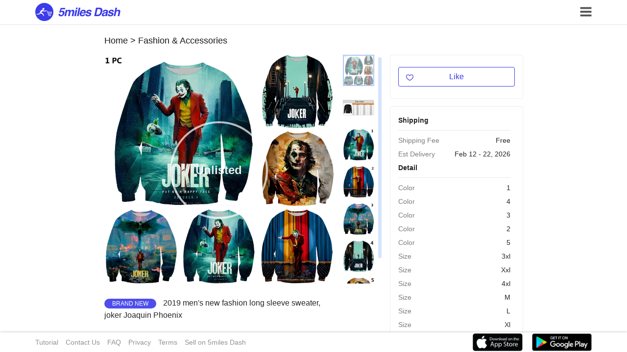

--- FILE ---
content_type: text/html; charset=utf-8
request_url: https://dash.5miles.com/items/8EVRgKGX10/2019-men's-new-fashion-long-sleeve-sweater,-joker-Joaquin-Phoenix
body_size: 5593
content:
<!doctype html><html lang="en" data-server-rendered="true"><head><title>2019 men's new fashion long sleeve sweater, joker ... | 5miles Dash</title> <meta name="keywords" content="5miles dash"> <meta property="og:image" content="https://img.5milesapp.com/image/upload/v1574147110/bid/PnSC1Tk7jRujVMsIZiNl.jpg"> <meta name="description" content="5miles dash"> <meta http-equiv="content-type" content="text/html;charset=utf-8"> <meta name="viewport" content="initial-scale=1, maximum-scale=1, user-scalable=no, minimal-ui"> <meta name="msapplication-TileColor" content="#da532c"> <link rel="apple-touch-icon" sizes="120x120" href="/apple-touch-icon.png"> <link rel="shortcut icon" href="/favicon.ico" type="image/x-icon"><link rel="stylesheet" href="/public/css/common.a0c63466.css"></head> <body><div id="app" style="opacity:0;"><section class="el-container layout-container"><section class="el-container is-vertical"><main class="el-main main-container"><div class="header-main-container"><div class="header-main"><div class="header-container max-width"><div class="header-left"><a href="/"><img src="/public/img/dash_logo_blue@2x.d5ad6952.png" class="header-logo-img"></a></div> <div class="header-right"><!----> <div><img src="[data-uri]" class="header-user-info"></div></div></div></div> <div class="el-dialog__wrapper" style="display:none;"><div role="dialog" aria-modal="true" aria-label="Sign In" class="el-dialog reg-dialog" style="margin-top:15vh;"><div class="el-dialog__header"><span class="el-dialog__title">Sign In</span><button type="button" aria-label="Close" class="el-dialog__headerbtn"><i class="el-dialog__close el-icon el-icon-close"></i></button></div><!----><!----></div></div> <div class="el-dialog__wrapper" style="display:none;"><div role="dialog" aria-modal="true" aria-label="dialog" class="el-dialog info-dialog" style="margin-top:15vh;"><div class="el-dialog__header"><span class="el-dialog__title"></span><button type="button" aria-label="Close" class="el-dialog__headerbtn"><i class="el-dialog__close el-icon el-icon-close"></i></button></div><!----><!----></div></div></div> <div class="item_bread"><a href="https://dash.5miles.com/">Home</a> &gt; <a href="javascript:;"></a></div> <div class="item-detail-wrapper"><div class="item-detail-container"><div class="images-container"><div class="image-main-conatiner"><div class="image-wrapper"><img src="https://img.5milesapp.com/image/upload/f_auto,t_i800/v1574147110/bid/PnSC1Tk7jRujVMsIZiNl.jpg?index=0" preview="https://img.5milesapp.com/image/upload/f_auto,t_i400/v1574147110/bid/PnSC1Tk7jRujVMsIZiNl.jpg?index=0" width="468" height="468"> <div class="sold-out" style="display:;">Unlisted</div></div> <div class="title"><span class="new upcase mr-10">Brand New</span>
                2019 men's new fashion long sleeve sweater, joker Joaquin Phoenix
            </div></div> <div class="vuebar image-scoll"><div data-a="initial" class="vuebar-content" style="width:initialpx;"><div class="image-block pointer select"><img src="https://img.5milesapp.com/image/upload/f_auto,t_i400/v1574147110/bid/PnSC1Tk7jRujVMsIZiNl.jpg"></div><div class="image-block pointer"><img src="https://img.5milesapp.com/image/upload/f_auto,t_i400/v1574147171/bid/ZBKVbIsHAQOCoT3DUXdQ.jpg"></div><div class="image-block pointer"><img src="https://img.5milesapp.com/image/upload/f_auto,t_i400/v1574147830/bid/7h7sc7SemAHxAVaVqJkx.jpg"></div><div class="image-block pointer"><img src="https://img.5milesapp.com/image/upload/f_auto,t_i400/v1574147817/bid/OgoPgrL3Gk01mDeh1ivN.jpg"></div><div class="image-block pointer"><img src="https://img.5milesapp.com/image/upload/f_auto,t_i400/v1574147822/bid/7t5BycWIwPvIuNO3PVw8.jpg"></div><div class="image-block pointer"><img src="https://img.5milesapp.com/image/upload/f_auto,t_i400/v1574147821/bid/ivqhcjwss689p616S83r.jpg"></div><div class="image-block pointer"><img src="https://img.5milesapp.com/image/upload/f_auto,t_i400/v1574147854/bid/f1oP5nndGXgHUYrEgBNd.jpg"></div></div></div></div> <div class="base-info-container" style="display:;"><div class="bid-main block mb-15"><div class="item-buy-now"><button type="button" class="el-button like-btn el-button--default el-button--small like" style="margin-bottom:0;"><!----><!----><span><img src="[data-uri]" class="like-icon" style="display:none;"> <img src="[data-uri]" class="like-icon">
        Like
    </span></button></div></div> <div class="info-container block vuebar"><div class="vuebar-content item-detail-info-bar"><div class="title">Shipping</div> <div class="line"></div> <div class="info-block"><div class="label">Shipping Fee</div> <div class="content">Free</div></div> <div class="info-block"><div class="label">Est Delivery</div> <div class="content">Feb 12 - 22, 2026</div></div> <div class="title">Detail</div> <div class="line"></div> <div class="info-block"><div class="label">Color</div> <div class="content">1</div></div><div class="info-block"><div class="label">Color</div> <div class="content">4</div></div><div class="info-block"><div class="label">Color</div> <div class="content">3</div></div><div class="info-block"><div class="label">Color</div> <div class="content">2</div></div><div class="info-block"><div class="label">Color</div> <div class="content">5</div></div><div class="info-block"><div class="label">Size</div> <div class="content">3xl</div></div><div class="info-block"><div class="label">Size</div> <div class="content">Xxl</div></div><div class="info-block"><div class="label">Size</div> <div class="content">4xl</div></div><div class="info-block"><div class="label">Size</div> <div class="content">M</div></div><div class="info-block"><div class="label">Size</div> <div class="content">L</div></div><div class="info-block"><div class="label">Size</div> <div class="content">Xl</div></div><div class="info-block"><div class="label">Size</div> <div class="content">Xs</div></div><div class="info-block"><div class="label">Size</div> <div class="content">7xl</div></div><div class="info-block"><div class="label">Size</div> <div class="content">5xl</div></div><div class="info-block"><div class="label">Size</div> <div class="content">S</div></div><div class="info-block"><div class="label">Size</div> <div class="content">6xl</div></div> <div class="title">Description</div> <div class="line"></div> <div class="info-block"><p>SIZE TIPS: Please buy according to the size chart.<br/>Material:polyester make you feel soft and comfortable.The use of advanced digital printing technology, machine and hand wash,the surface without any attachments, have good air permeability.<br/>Occasion: Fashion stylish design for Women/Men/Girl/Boy,great for casual,sports,outdoor journey ,travel,daily wear or just relaxing and so on.<br/>Seasons: Fall ,Winter ,Spring，Bright colors, realistic 48d three-dimensional sense,Wearing very comfortable, because it is very light very comfortable material</p></div> <div class="title">Buyer Protection</div> <div class="line"></div> <div class="info-block"><p>If you are unsatisfied with your item for any reason, return it within 30 days of delivery.</p></div> <div class="title">Seller</div> <div class="line"></div> <div class="info-block"><a href="javascript:;" class="color-primary">United Brother</a></div></div></div> <!----></div> <div class="base-info-container" style="display:none;"><div class="choose-sku-container"><div class="choose-sku-content"><div><span class="back-btn">&lt; Back</span></div> <div class="sub-title">Amount</div> <div class="el-input-number el-input-number--medium"><span role="button" class="el-input-number__decrease"><i class="el-icon-minus"></i></span><span role="button" class="el-input-number__increase"><i class="el-icon-plus"></i></span><div class="el-input el-input--medium"><!----><input type="text" autocomplete="off" max="Infinity" min="-Infinity" value="1" class="el-input__inner"><!----><!----><!----></div></div> <div class="sub-title">Color/Size</div> <div class="sku-item active"><span>Color: 1 &amp; Size: Xs</span></div><div class="sku-item"><span>Color: 1 &amp; Size: 3xl</span></div><div class="sku-item"><span>Color: 1 &amp; Size: 4xl</span></div><div class="sku-item"><span>Color: 1 &amp; Size: 5xl</span></div><div class="sku-item"><span>Color: 1 &amp; Size: 6xl</span></div><div class="sku-item"><span>Color: 1 &amp; Size: 7xl</span></div><div class="sku-item"><span>Color: 1 &amp; Size: L</span></div><div class="sku-item"><span>Color: 1 &amp; Size: M</span></div><div class="sku-item"><span>Color: 1 &amp; Size: S</span></div><div class="sku-item"><span>Color: 1 &amp; Size: Xl</span></div><div class="sku-item"><span>Color: 1 &amp; Size: Xxl</span></div><div class="sku-item"><span>Color: 2 &amp; Size: Xs</span></div><div class="sku-item"><span>Color: 2 &amp; Size: 3xl</span></div><div class="sku-item"><span>Color: 2 &amp; Size: 4xl</span></div><div class="sku-item"><span>Color: 2 &amp; Size: 5xl</span></div><div class="sku-item"><span>Color: 2 &amp; Size: 6xl</span></div><div class="sku-item"><span>Color: 2 &amp; Size: 7xl</span></div><div class="sku-item"><span>Color: 2 &amp; Size: L</span></div><div class="sku-item"><span>Color: 2 &amp; Size: M</span></div><div class="sku-item"><span>Color: 2 &amp; Size: S</span></div><div class="sku-item"><span>Color: 2 &amp; Size: Xl</span></div><div class="sku-item"><span>Color: 2 &amp; Size: Xxl</span></div><div class="sku-item"><span>Color: 3 &amp; Size: Xs</span></div><div class="sku-item"><span>Color: 3 &amp; Size: 3xl</span></div><div class="sku-item"><span>Color: 3 &amp; Size: 4xl</span></div><div class="sku-item"><span>Color: 3 &amp; Size: 5xl</span></div><div class="sku-item"><span>Color: 3 &amp; Size: 6xl</span></div><div class="sku-item"><span>Color: 3 &amp; Size: 7xl</span></div><div class="sku-item"><span>Color: 3 &amp; Size: L</span></div><div class="sku-item"><span>Color: 3 &amp; Size: M</span></div><div class="sku-item"><span>Color: 3 &amp; Size: S</span></div><div class="sku-item"><span>Color: 3 &amp; Size: Xl</span></div><div class="sku-item"><span>Color: 3 &amp; Size: Xxl</span></div><div class="sku-item"><span>Color: 4 &amp; Size: Xs</span></div><div class="sku-item"><span>Color: 4 &amp; Size: 3xl</span></div><div class="sku-item"><span>Color: 4 &amp; Size: 4xl</span></div><div class="sku-item"><span>Color: 4 &amp; Size: 5xl</span></div><div class="sku-item"><span>Color: 4 &amp; Size: 6xl</span></div><div class="sku-item"><span>Color: 4 &amp; Size: 7xl</span></div><div class="sku-item"><span>Color: 4 &amp; Size: L</span></div><div class="sku-item"><span>Color: 4 &amp; Size: M</span></div><div class="sku-item"><span>Color: 4 &amp; Size: S</span></div><div class="sku-item"><span>Color: 4 &amp; Size: Xl</span></div><div class="sku-item"><span>Color: 4 &amp; Size: Xxl</span></div><div class="sku-item"><span>Color: 5 &amp; Size: Xs</span></div><div class="sku-item"><span>Color: 5 &amp; Size: 3xl</span></div><div class="sku-item"><span>Color: 5 &amp; Size: 4xl</span></div><div class="sku-item"><span>Color: 5 &amp; Size: 5xl</span></div><div class="sku-item"><span>Color: 5 &amp; Size: 6xl</span></div><div class="sku-item"><span>Color: 5 &amp; Size: 7xl</span></div><div class="sku-item"><span>Color: 5 &amp; Size: L</span></div><div class="sku-item"><span>Color: 5 &amp; Size: M</span></div><div class="sku-item"><span>Color: 5 &amp; Size: S</span></div><div class="sku-item"><span>Color: 5 &amp; Size: Xl</span></div><div class="sku-item"><span>Color: 5 &amp; Size: Xxl</span></div></div></div> <button type="button" class="el-button buy-now-next-btn el-button--primary el-button--small"><!----><!----><span>Next</span></button> <!----></div></div></div> <div class="el-dialog__wrapper meg-dialog" style="display:none;"><div role="dialog" aria-modal="true" aria-label="dialog" class="el-dialog" style="margin-top:15vh;"><div class="el-dialog__header"><span class="el-dialog__title"></span><button type="button" aria-label="Close" class="el-dialog__headerbtn"><i class="el-dialog__close el-icon el-icon-close"></i></button></div><!----><!----></div></div></main> <div class="footer-container"><div class="footer-container-body max-width"><div class="footer-container-items"><a href="javascript:;" class="footer-container-item">Tutorial</a> <a href="javascript:;" class="footer-container-item">Contact Us</a> <a href="javascript:;" class="footer-container-item">FAQ</a> <a href="javascript:;" class="footer-container-item">Privacy</a> <a href="javascript:;" class="footer-container-item">Terms</a> <a href="javascript:;" class="footer-container-item">Sell on 5miles Dash</a></div> <div><a href="https://app.appsflyer.com/id917554930?pid=DashWebiOS" target="_blank"><img src="/public/img/appstore@2x.fc870481.png" class="footer-down"></a> <a href="https://app.appsflyer.com/com.thirdrock.fivemiles?pid=DashWebAndroid" target="_blank"><img src="/public/img/googleplay@2x.f672ec32.png" class="footer-down"></a></div></div></div></section></section></div><script> window.__INITIAL_STATE__= {"csrf":"dCmwP7ST-dwKB_Gv3HYlYMSvqy_MuCPKs6tY","locale":"ZH_CN","coinAbbr":"USD","itemDetail":{"detail_images":[],"liked":false,"videos":null,"original_price":44,"cat_id":3,"currency":"USD","meta":{},"images":[{"width":null,"imageLink":"https:\u002F\u002Fimg.5milesapp.com\u002Fimage\u002Fupload\u002Fv1574147110\u002Fbid\u002FPnSC1Tk7jRujVMsIZiNl.jpg","height":null},{"width":null,"imageLink":"https:\u002F\u002Fimg.5milesapp.com\u002Fimage\u002Fupload\u002Fv1574147171\u002Fbid\u002FZBKVbIsHAQOCoT3DUXdQ.jpg","height":null},{"width":null,"imageLink":"https:\u002F\u002Fimg.5milesapp.com\u002Fimage\u002Fupload\u002Fv1574147830\u002Fbid\u002F7h7sc7SemAHxAVaVqJkx.jpg","height":null},{"width":null,"imageLink":"https:\u002F\u002Fimg.5milesapp.com\u002Fimage\u002Fupload\u002Fv1574147817\u002Fbid\u002FOgoPgrL3Gk01mDeh1ivN.jpg","height":null},{"width":null,"imageLink":"https:\u002F\u002Fimg.5milesapp.com\u002Fimage\u002Fupload\u002Fv1574147822\u002Fbid\u002F7t5BycWIwPvIuNO3PVw8.jpg","height":null},{"width":null,"imageLink":"https:\u002F\u002Fimg.5milesapp.com\u002Fimage\u002Fupload\u002Fv1574147821\u002Fbid\u002Fivqhcjwss689p616S83r.jpg","height":null},{"width":null,"imageLink":"https:\u002F\u002Fimg.5milesapp.com\u002Fimage\u002Fupload\u002Fv1574147854\u002Fbid\u002Ff1oP5nndGXgHUYrEgBNd.jpg","height":null}],"id":"8EVRgKGX10","shipping_price":0,"start_price":1,"is_bid":true,"title":"2019 men's new fashion long sleeve sweater, joker Joaquin Phoenix","merchant_status":0,"latest_comment":null,"comments":[],"sku_set":[{"specification_value_set":[{"specification_id":326,"id":31760,"value":"1","name":"Color"},{"specification_id":324,"id":46586,"value":"Xs","name":"Size"}],"color":"1","total_stock":100,"sku_no":"sweaterjoker_1","purchase_price":3100,"image_url":null,"safe_stock":20,"size":"Xs"},{"specification_value_set":[{"specification_id":326,"id":31760,"value":"1","name":"Color"},{"specification_id":324,"id":46587,"value":"3xl","name":"Size"}],"color":"1","total_stock":100,"sku_no":"sweaterjoker_1_3XL","purchase_price":3100,"image_url":null,"safe_stock":20,"size":"3xl"},{"specification_value_set":[{"specification_id":326,"id":31760,"value":"1","name":"Color"},{"specification_id":324,"id":46588,"value":"4xl","name":"Size"}],"color":"1","total_stock":100,"sku_no":"sweaterjoker_1_4XL","purchase_price":3100,"image_url":null,"safe_stock":20,"size":"4xl"},{"specification_value_set":[{"specification_id":326,"id":31760,"value":"1","name":"Color"},{"specification_id":324,"id":46589,"value":"5xl","name":"Size"}],"color":"1","total_stock":100,"sku_no":"sweaterjoker_1_5XL","purchase_price":3100,"image_url":null,"safe_stock":20,"size":"5xl"},{"specification_value_set":[{"specification_id":326,"id":31760,"value":"1","name":"Color"},{"specification_id":324,"id":46590,"value":"6xl","name":"Size"}],"color":"1","total_stock":100,"sku_no":"sweaterjoker_1_6XL","purchase_price":3100,"image_url":null,"safe_stock":20,"size":"6xl"},{"specification_value_set":[{"specification_id":326,"id":31760,"value":"1","name":"Color"},{"specification_id":324,"id":46591,"value":"7xl","name":"Size"}],"color":"1","total_stock":100,"sku_no":"sweaterjoker_1_7XL","purchase_price":3100,"image_url":null,"safe_stock":20,"size":"7xl"},{"specification_value_set":[{"specification_id":326,"id":31760,"value":"1","name":"Color"},{"specification_id":324,"id":28094,"value":"L","name":"Size"}],"color":"1","total_stock":100,"sku_no":"sweaterjoker_1_L","purchase_price":3100,"image_url":null,"safe_stock":20,"size":"L"},{"specification_value_set":[{"specification_id":326,"id":31760,"value":"1","name":"Color"},{"specification_id":324,"id":32296,"value":"M","name":"Size"}],"color":"1","total_stock":100,"sku_no":"sweaterjoker_1_M","purchase_price":3100,"image_url":null,"safe_stock":20,"size":"M"},{"specification_value_set":[{"specification_id":326,"id":31760,"value":"1","name":"Color"},{"specification_id":324,"id":32294,"value":"S","name":"Size"}],"color":"1","total_stock":100,"sku_no":"sweaterjoker_1_S","purchase_price":3100,"image_url":null,"safe_stock":20,"size":"S"},{"specification_value_set":[{"specification_id":326,"id":31760,"value":"1","name":"Color"},{"specification_id":324,"id":32165,"value":"Xl","name":"Size"}],"color":"1","total_stock":100,"sku_no":"sweaterjoker_1_XL","purchase_price":3100,"image_url":null,"safe_stock":20,"size":"Xl"},{"specification_value_set":[{"specification_id":326,"id":31760,"value":"1","name":"Color"},{"specification_id":324,"id":32166,"value":"Xxl","name":"Size"}],"color":"1","total_stock":100,"sku_no":"sweaterjoker_1_XXL","purchase_price":3100,"image_url":null,"safe_stock":20,"size":"Xxl"},{"specification_value_set":[{"specification_id":326,"id":31761,"value":"2","name":"Color"},{"specification_id":324,"id":46586,"value":"Xs","name":"Size"}],"color":"2","total_stock":100,"sku_no":"sweaterjoker_2","purchase_price":3100,"image_url":null,"safe_stock":20,"size":"Xs"},{"specification_value_set":[{"specification_id":326,"id":31761,"value":"2","name":"Color"},{"specification_id":324,"id":46587,"value":"3xl","name":"Size"}],"color":"2","total_stock":100,"sku_no":"sweaterjoker_2_3XL","purchase_price":3100,"image_url":null,"safe_stock":20,"size":"3xl"},{"specification_value_set":[{"specification_id":326,"id":31761,"value":"2","name":"Color"},{"specification_id":324,"id":46588,"value":"4xl","name":"Size"}],"color":"2","total_stock":100,"sku_no":"sweaterjoker_2_4XL","purchase_price":3100,"image_url":null,"safe_stock":20,"size":"4xl"},{"specification_value_set":[{"specification_id":326,"id":31761,"value":"2","name":"Color"},{"specification_id":324,"id":46589,"value":"5xl","name":"Size"}],"color":"2","total_stock":100,"sku_no":"sweaterjoker_2_5XL","purchase_price":3100,"image_url":null,"safe_stock":20,"size":"5xl"},{"specification_value_set":[{"specification_id":326,"id":31761,"value":"2","name":"Color"},{"specification_id":324,"id":46590,"value":"6xl","name":"Size"}],"color":"2","total_stock":100,"sku_no":"sweaterjoker_2_6XL","purchase_price":3100,"image_url":null,"safe_stock":20,"size":"6xl"},{"specification_value_set":[{"specification_id":326,"id":31761,"value":"2","name":"Color"},{"specification_id":324,"id":46591,"value":"7xl","name":"Size"}],"color":"2","total_stock":100,"sku_no":"sweaterjoker_2_7XL","purchase_price":3100,"image_url":null,"safe_stock":20,"size":"7xl"},{"specification_value_set":[{"specification_id":326,"id":31761,"value":"2","name":"Color"},{"specification_id":324,"id":28094,"value":"L","name":"Size"}],"color":"2","total_stock":100,"sku_no":"sweaterjoker_2_L","purchase_price":3100,"image_url":null,"safe_stock":20,"size":"L"},{"specification_value_set":[{"specification_id":326,"id":31761,"value":"2","name":"Color"},{"specification_id":324,"id":32296,"value":"M","name":"Size"}],"color":"2","total_stock":100,"sku_no":"sweaterjoker_2_M","purchase_price":3100,"image_url":null,"safe_stock":20,"size":"M"},{"specification_value_set":[{"specification_id":326,"id":31761,"value":"2","name":"Color"},{"specification_id":324,"id":32294,"value":"S","name":"Size"}],"color":"2","total_stock":100,"sku_no":"sweaterjoker_2_S","purchase_price":3100,"image_url":null,"safe_stock":20,"size":"S"},{"specification_value_set":[{"specification_id":326,"id":31761,"value":"2","name":"Color"},{"specification_id":324,"id":32165,"value":"Xl","name":"Size"}],"color":"2","total_stock":100,"sku_no":"sweaterjoker_2_XL","purchase_price":3100,"image_url":null,"safe_stock":20,"size":"Xl"},{"specification_value_set":[{"specification_id":326,"id":31761,"value":"2","name":"Color"},{"specification_id":324,"id":32166,"value":"Xxl","name":"Size"}],"color":"2","total_stock":100,"sku_no":"sweaterjoker_2_XXL","purchase_price":3100,"image_url":null,"safe_stock":20,"size":"Xxl"},{"specification_value_set":[{"specification_id":326,"id":31762,"value":"3","name":"Color"},{"specification_id":324,"id":46586,"value":"Xs","name":"Size"}],"color":"3","total_stock":100,"sku_no":"sweaterjoker_3","purchase_price":3100,"image_url":null,"safe_stock":20,"size":"Xs"},{"specification_value_set":[{"specification_id":326,"id":31762,"value":"3","name":"Color"},{"specification_id":324,"id":46587,"value":"3xl","name":"Size"}],"color":"3","total_stock":100,"sku_no":"sweaterjoker_3_3XL","purchase_price":3100,"image_url":null,"safe_stock":20,"size":"3xl"},{"specification_value_set":[{"specification_id":326,"id":31762,"value":"3","name":"Color"},{"specification_id":324,"id":46588,"value":"4xl","name":"Size"}],"color":"3","total_stock":100,"sku_no":"sweaterjoker_3_4XL","purchase_price":3100,"image_url":null,"safe_stock":20,"size":"4xl"},{"specification_value_set":[{"specification_id":326,"id":31762,"value":"3","name":"Color"},{"specification_id":324,"id":46589,"value":"5xl","name":"Size"}],"color":"3","total_stock":100,"sku_no":"sweaterjoker_3_5XL","purchase_price":3100,"image_url":null,"safe_stock":20,"size":"5xl"},{"specification_value_set":[{"specification_id":326,"id":31762,"value":"3","name":"Color"},{"specification_id":324,"id":46590,"value":"6xl","name":"Size"}],"color":"3","total_stock":100,"sku_no":"sweaterjoker_3_6XL","purchase_price":3100,"image_url":null,"safe_stock":20,"size":"6xl"},{"specification_value_set":[{"specification_id":326,"id":31762,"value":"3","name":"Color"},{"specification_id":324,"id":46591,"value":"7xl","name":"Size"}],"color":"3","total_stock":100,"sku_no":"sweaterjoker_3_7XL","purchase_price":3100,"image_url":null,"safe_stock":20,"size":"7xl"},{"specification_value_set":[{"specification_id":326,"id":31762,"value":"3","name":"Color"},{"specification_id":324,"id":28094,"value":"L","name":"Size"}],"color":"3","total_stock":100,"sku_no":"sweaterjoker_3_L","purchase_price":3100,"image_url":null,"safe_stock":20,"size":"L"},{"specification_value_set":[{"specification_id":326,"id":31762,"value":"3","name":"Color"},{"specification_id":324,"id":32296,"value":"M","name":"Size"}],"color":"3","total_stock":100,"sku_no":"sweaterjoker_3_M","purchase_price":3100,"image_url":null,"safe_stock":20,"size":"M"},{"specification_value_set":[{"specification_id":326,"id":31762,"value":"3","name":"Color"},{"specification_id":324,"id":32294,"value":"S","name":"Size"}],"color":"3","total_stock":100,"sku_no":"sweaterjoker_3_S","purchase_price":3100,"image_url":null,"safe_stock":20,"size":"S"},{"specification_value_set":[{"specification_id":326,"id":31762,"value":"3","name":"Color"},{"specification_id":324,"id":32165,"value":"Xl","name":"Size"}],"color":"3","total_stock":100,"sku_no":"sweaterjoker_3_XL","purchase_price":3100,"image_url":null,"safe_stock":20,"size":"Xl"},{"specification_value_set":[{"specification_id":326,"id":31762,"value":"3","name":"Color"},{"specification_id":324,"id":32166,"value":"Xxl","name":"Size"}],"color":"3","total_stock":100,"sku_no":"sweaterjoker_3_XXL","purchase_price":3100,"image_url":null,"safe_stock":20,"size":"Xxl"},{"specification_value_set":[{"specification_id":326,"id":31763,"value":"4","name":"Color"},{"specification_id":324,"id":46586,"value":"Xs","name":"Size"}],"color":"4","total_stock":100,"sku_no":"sweaterjoker_4","purchase_price":3100,"image_url":null,"safe_stock":20,"size":"Xs"},{"specification_value_set":[{"specification_id":326,"id":31763,"value":"4","name":"Color"},{"specification_id":324,"id":46587,"value":"3xl","name":"Size"}],"color":"4","total_stock":100,"sku_no":"sweaterjoker_4_3XL","purchase_price":3100,"image_url":null,"safe_stock":20,"size":"3xl"},{"specification_value_set":[{"specification_id":326,"id":31763,"value":"4","name":"Color"},{"specification_id":324,"id":46588,"value":"4xl","name":"Size"}],"color":"4","total_stock":100,"sku_no":"sweaterjoker_4_4XL","purchase_price":3100,"image_url":null,"safe_stock":20,"size":"4xl"},{"specification_value_set":[{"specification_id":326,"id":31763,"value":"4","name":"Color"},{"specification_id":324,"id":46589,"value":"5xl","name":"Size"}],"color":"4","total_stock":100,"sku_no":"sweaterjoker_4_5XL","purchase_price":3100,"image_url":null,"safe_stock":20,"size":"5xl"},{"specification_value_set":[{"specification_id":326,"id":31763,"value":"4","name":"Color"},{"specification_id":324,"id":46590,"value":"6xl","name":"Size"}],"color":"4","total_stock":100,"sku_no":"sweaterjoker_4_6XL","purchase_price":3100,"image_url":null,"safe_stock":20,"size":"6xl"},{"specification_value_set":[{"specification_id":326,"id":31763,"value":"4","name":"Color"},{"specification_id":324,"id":46591,"value":"7xl","name":"Size"}],"color":"4","total_stock":100,"sku_no":"sweaterjoker_4_7XL","purchase_price":3100,"image_url":null,"safe_stock":20,"size":"7xl"},{"specification_value_set":[{"specification_id":326,"id":31763,"value":"4","name":"Color"},{"specification_id":324,"id":28094,"value":"L","name":"Size"}],"color":"4","total_stock":99,"sku_no":"sweaterjoker_4_L","purchase_price":3100,"image_url":null,"safe_stock":20,"size":"L"},{"specification_value_set":[{"specification_id":326,"id":31763,"value":"4","name":"Color"},{"specification_id":324,"id":32296,"value":"M","name":"Size"}],"color":"4","total_stock":100,"sku_no":"sweaterjoker_4_M","purchase_price":3100,"image_url":null,"safe_stock":20,"size":"M"},{"specification_value_set":[{"specification_id":326,"id":31763,"value":"4","name":"Color"},{"specification_id":324,"id":32294,"value":"S","name":"Size"}],"color":"4","total_stock":100,"sku_no":"sweaterjoker_4_S","purchase_price":3100,"image_url":null,"safe_stock":20,"size":"S"},{"specification_value_set":[{"specification_id":326,"id":31763,"value":"4","name":"Color"},{"specification_id":324,"id":32165,"value":"Xl","name":"Size"}],"color":"4","total_stock":100,"sku_no":"sweaterjoker_4_XL","purchase_price":3100,"image_url":null,"safe_stock":20,"size":"Xl"},{"specification_value_set":[{"specification_id":326,"id":31763,"value":"4","name":"Color"},{"specification_id":324,"id":32166,"value":"Xxl","name":"Size"}],"color":"4","total_stock":100,"sku_no":"sweaterjoker_4_XXL","purchase_price":3100,"image_url":null,"safe_stock":20,"size":"Xxl"},{"specification_value_set":[{"specification_id":326,"id":31764,"value":"5","name":"Color"},{"specification_id":324,"id":46586,"value":"Xs","name":"Size"}],"color":"5","total_stock":100,"sku_no":"sweaterjoker_5","purchase_price":3100,"image_url":null,"safe_stock":20,"size":"Xs"},{"specification_value_set":[{"specification_id":326,"id":31764,"value":"5","name":"Color"},{"specification_id":324,"id":46587,"value":"3xl","name":"Size"}],"color":"5","total_stock":100,"sku_no":"sweaterjoker_5_3XL","purchase_price":3100,"image_url":null,"safe_stock":20,"size":"3xl"},{"specification_value_set":[{"specification_id":326,"id":31764,"value":"5","name":"Color"},{"specification_id":324,"id":46588,"value":"4xl","name":"Size"}],"color":"5","total_stock":100,"sku_no":"sweaterjoker_5_4XL","purchase_price":3100,"image_url":null,"safe_stock":20,"size":"4xl"},{"specification_value_set":[{"specification_id":326,"id":31764,"value":"5","name":"Color"},{"specification_id":324,"id":46589,"value":"5xl","name":"Size"}],"color":"5","total_stock":100,"sku_no":"sweaterjoker_5_5XL","purchase_price":3100,"image_url":null,"safe_stock":20,"size":"5xl"},{"specification_value_set":[{"specification_id":326,"id":31764,"value":"5","name":"Color"},{"specification_id":324,"id":46590,"value":"6xl","name":"Size"}],"color":"5","total_stock":100,"sku_no":"sweaterjoker_5_6XL","purchase_price":3100,"image_url":null,"safe_stock":20,"size":"6xl"},{"specification_value_set":[{"specification_id":326,"id":31764,"value":"5","name":"Color"},{"specification_id":324,"id":46591,"value":"7xl","name":"Size"}],"color":"5","total_stock":100,"sku_no":"sweaterjoker_5_7XL","purchase_price":3100,"image_url":null,"safe_stock":20,"size":"7xl"},{"specification_value_set":[{"specification_id":326,"id":31764,"value":"5","name":"Color"},{"specification_id":324,"id":28094,"value":"L","name":"Size"}],"color":"5","total_stock":100,"sku_no":"sweaterjoker_5_L","purchase_price":3100,"image_url":null,"safe_stock":20,"size":"L"},{"specification_value_set":[{"specification_id":326,"id":31764,"value":"5","name":"Color"},{"specification_id":324,"id":32296,"value":"M","name":"Size"}],"color":"5","total_stock":100,"sku_no":"sweaterjoker_5_M","purchase_price":3100,"image_url":null,"safe_stock":20,"size":"M"},{"specification_value_set":[{"specification_id":326,"id":31764,"value":"5","name":"Color"},{"specification_id":324,"id":32294,"value":"S","name":"Size"}],"color":"5","total_stock":100,"sku_no":"sweaterjoker_5_S","purchase_price":3100,"image_url":null,"safe_stock":20,"size":"S"},{"specification_value_set":[{"specification_id":326,"id":31764,"value":"5","name":"Color"},{"specification_id":324,"id":32165,"value":"Xl","name":"Size"}],"color":"5","total_stock":100,"sku_no":"sweaterjoker_5_XL","purchase_price":3100,"image_url":null,"safe_stock":20,"size":"Xl"},{"specification_value_set":[{"specification_id":326,"id":31764,"value":"5","name":"Color"},{"specification_id":324,"id":32166,"value":"Xxl","name":"Size"}],"color":"5","total_stock":100,"sku_no":"sweaterjoker_5_XXL","purchase_price":3100,"image_url":null,"safe_stock":20,"size":"Xxl"}],"state":1,"bid_ratings_detail":{"average_count":0,"total_count":0,"poor_count":0,"average_score":0,"positive_count":0},"latest_received_at":1771781723,"is_flash":false,"purchase_price":31,"stock":5499,"bid_ratings":0,"ratings":0,"specifications":[{"specification_id":326,"values":["1","4","3","2","5"],"name":"Color"},{"specification_id":324,"values":["3xl","Xxl","4xl","M","L","Xl","Xs","7xl","5xl","S","6xl"],"name":"Size"}],"main_image_url":"https:\u002F\u002Fimg.5milesapp.com\u002Fimage\u002Fupload\u002Fv1574147110\u002Fbid\u002FPnSC1Tk7jRujVMsIZiNl.jpg","brand":null,"seller_id":441,"special_price":0,"earliest_received_at":1770917723,"desc":"SIZE TIPS: Please buy according to the size chart.\u003Cbr\u002F\u003EMaterial:polyester make you feel soft and comfortable.The use of advanced digital printing technology, machine and hand wash,the surface without any attachments, have good air permeability.\u003Cbr\u002F\u003EOccasion: Fashion stylish design for Women\u002FMen\u002FGirl\u002FBoy,great for casual,sports,outdoor journey ,travel,daily wear or just relaxing and so on.\u003Cbr\u002F\u003ESeasons: Fall ,Winter ,Spring，Bright colors, realistic 48d three-dimensional sense,Wearing very comfortable, because it is very light very comfortable material","bid_state":1,"language":"en","seller_name":"United Brother","created_at":1574147707,"ratings_detail":{"average_count":0,"total_count":0,"poor_count":0,"average_score":0,"positive_count":0},"like_count":52,"currency_symbol":"$"},"isUser":0,"showLogin":false,"showOrder":false,"buyNowParam":null,"name":null};</script><script type="text/javascript" src="/public/js/vendor.6a2dc72a.js"></script><script type="text/javascript" src="/public/js/runtime.abe9d429.js"></script><script type="text/javascript" src="/public/js/chunk/common.aa026731.js"></script><script type="text/javascript" src="/public/js/chunk/item/detail.cf6c716e.js"></script></body> <script src="/plugin/jstz-1.0.4.min.js"></script> <script src="/plugin/facebook.js"></script> <script async="async" src="https://apis.google.com/js/api:client.js"></script> <script async="async" src="https://www.google.com/recaptcha/api.js?onload=onloadCallback&render=explicit"></script> <script async="async" src="https://www.googletagmanager.com/gtag/js?id=UA-51595858-25"></script> <script type="text/javascript" src="https://js.stripe.com/v3/"></script> <script>
  window.dataLayer = window.dataLayer || [];
  function gtag(){dataLayer.push(arguments);}
  gtag('js', new Date());

  gtag('config', 'UA-51595858-25');
</script> <script>
function onloadCallback() {}
</script></html>